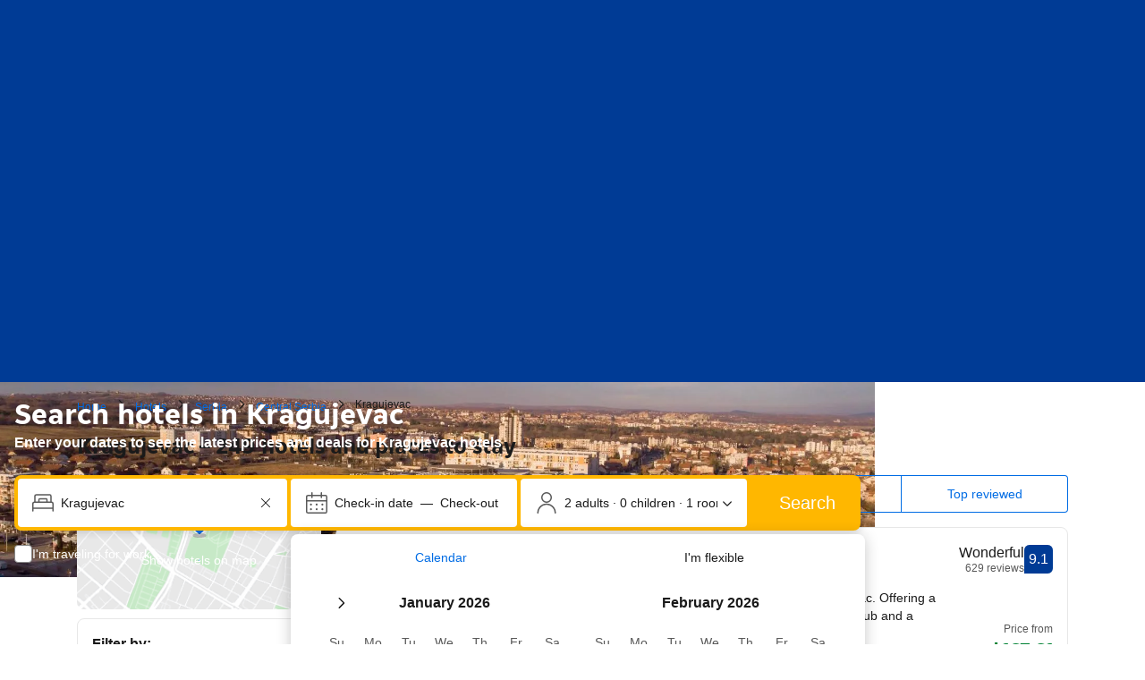

--- FILE ---
content_type: text/html; charset=UTF-8
request_url: https://www.booking.com/city/rs/kragujevac.html
body_size: 1820
content:
<!DOCTYPE html>
<html lang="en">
<head>
    <meta charset="utf-8">
    <meta name="viewport" content="width=device-width, initial-scale=1">
    <title></title>
    <style>
        body {
            font-family: "Arial";
        }
    </style>
    <script type="text/javascript">
    window.awsWafCookieDomainList = ['booking.com'];
    window.gokuProps = {
"key":"AQIDAHjcYu/GjX+QlghicBgQ/7bFaQZ+m5FKCMDnO+vTbNg96AH1Q5HNwNd7qjjKSrZjUukeAAAAfjB8BgkqhkiG9w0BBwagbzBtAgEAMGgGCSqGSIb3DQEHATAeBglghkgBZQMEAS4wEQQMfgpC+9noOqv6D5WhAgEQgDtFu65+OI9VbazoI71eV0vODu7/FNxdN/q+yY44WBCOiLEjuPajdxaNTxqbBo2uz8DtSa27r4Hpv79MjQ==",
          "iv":"D549twE43gAACncd",
          "context":"4+sls+JGp48ZtZFZx60NpeCLxr6CJfMfS1yW1kP58rpgovcTQ2O3kqCttKiuiIN1kn+MtXBoMZR0MGN4Vtrrc70mDdfARzz4EDerSguwlbgkSWvRLjwCrlgmdpHflndiNS6PbJ6MCiH1zvCGG0/jZqw3ab5nGtL5r/2yJHAlIEEN7ULcamwdadz/jNZgD+JzMRCfq3unSfRh2UQwi7BhMc1XHKttFcHNtEtso7O1IoJoSkGGHnf1Cx1luRcJsqTn2zLiChO/TABU5Ti5d4YWIIK5laIWXatCX2C72+A+95bfsrbtQYR0/JAZwtbkej0I4DCNrCIlh+PfBt9z+OAah+TmZHOP50OY6As+nBtA2pCLLtdcruasIw=="
};
    </script>
    <script src="https://d8c14d4960ca.337f8b16.us-east-2.token.awswaf.com/d8c14d4960ca/a18a4859af9c/f81f84a03d17/challenge.js"></script>
</head>
<body>
    <div id="challenge-container"></div>
    <script type="text/javascript">
        AwsWafIntegration.saveReferrer();
        AwsWafIntegration.checkForceRefresh().then((forceRefresh) => {
            if (forceRefresh) {
                AwsWafIntegration.forceRefreshToken().then(() => {
                    window.location.reload(true);
                });
            } else {
                AwsWafIntegration.getToken().then(() => {
                    window.location.reload(true);
                });
            }
        });
    </script>
    <noscript>
        <h1>JavaScript is disabled</h1>
        In order to continue, we need to verify that you're not a robot.
        This requires JavaScript. Enable JavaScript and then reload the page.
    </noscript>
</body>
</html>

--- FILE ---
content_type: application/javascript
request_url: https://cf.bstatic.com/static/js/city_cloudfront_sd/0dcba48fb22a4da5c4c74bbe5f8eecd1f1e9d846.js
body_size: 11417
content:
var _i_=this._i_||function(){},_r_=this._r_||function(e){return e};function shuffle(e){_i_("35b:bb22248c");for(var t=$("<div>"),n=e.size(),i=e.first().parent();1<=n;){var a=Math.floor(Math.random()*n),r=e.get(a);t.append(r),e=e.not(r),n--}i.html(t.html()),_r_()}booking.env.enable_scripts_tracking&&(booking.env.scripts_tracking.landing={loaded:!0,run:!1}),function(c,e,t){_i_("35b:0a04d949");var n={paging:function(e){_i_("35b:d3e3dcba");var s=c.extend({},{$tabButton:".rlp-main-section-tab__btn",$tabButtonActive:".rlp-main-section-tab__btn--active",tabButtonActiveClass:"rlp-main-section-tab__btn--active",$tabSectionContainer:".rlp-main-section-hotels--tab",tabSectionContainerActiveClass:"rlp-main-section-hotels--tab-active",callback:null},e),o=c(this),i=13,a=32,_=37,l=39,r=function(e){_i_("35b:3ce2c986");var t=c(e),n=c(s.$tabButtonActive,o).index(),i=t.index(),a=c(s.$tabButton,o);n!==i&&(a.not(t).removeClass(s.tabButtonActiveClass).attr({tabindex:-1,"aria-selected":!1}),t.addClass(s.tabButtonActiveClass).attr({tabindex:0,"aria-selected":!0}),c(s.$tabSectionContainer,o).eq(n).removeClass(s.tabSectionContainerActiveClass),c(s.$tabSectionContainer,o).eq(i).addClass(s.tabSectionContainerActiveClass)),"function"==typeof s.callback&&s.callback.call(t),_r_()};return function(){_i_("35b:a87f8d4d");var e=c(s.$tabButton,o);if(!e.length)return _r_();e.attr("role","tab").filter(s.$tabButtonActive).attr({tabindex:0,"aria-selected":!0}).end().not(s.$tabButtonActive).attr({tabindex:-1,"aria-selected":!1});var t=e.parent();1===t.length&&t.attr("role","tablist"),_r_()}(),_r_(this.each(function(){_i_("35b:69193a7b"),c(s.$tabButton,this).bind({mousedown:function(e){_i_("35b:50362892"),e.preventDefault(),_r_()},click:function(e){_i_("35b:56340cc9"),r(e.target),_r_()},keydown:function(e){_i_("35b:1a5f1c44");var t=e.keyCode,n=e.target;switch(t){case _:case l:!function(e,t){_i_("35b:f0e071b6");var n=c(e),i=c(s.$tabButton,o);if(t===_){var a=n.prev();a.length?a.focus():i.last().focus()}else if(t===l){var r=n.next();r.length?r.focus():i.first().focus()}_r_()}(n,t),e.preventDefault();break;case i:case a:r(n),e.preventDefault()}_r_()}}),_r_()}))},flipover:function(e){_i_("35b:213bfd75");return c.extend({},{callback:null},e),_r_(this.each(function(){}))}};c.fn.swapTab=function(e,t){if(_i_("35b:fd3344d4"),n[e])return _r_(n[e].apply(this,Array.prototype.slice.call(arguments,1)));c.error("Tab Category "+e+" does not exist"),_r_()},_r_()}(jQuery,window,document),function(t,e,n){_i_("35b:066cdf38"),t.fn.textLabel=function(e){return _i_("35b:deba8222"),_r_(this.each(function(){_i_("35b:04f5dbcb"),t(this).bind({mouseover:function(){_i_("35b:04904cf3"),t(this).addClass("active").find("*").addClass("active"),_r_()},mouseleave:function(){_i_("35b:14dcd3ac"),t(this).removeClass("active").find("*").removeClass("active"),_r_()}}),_r_()}))},_r_()}(jQuery,window,document),function(i){function a(e){_i_("35b:3305f118"),e.each(function(e){_i_("35b:b3111710");var t=i(i(this).parent()[0]).siblings()[0];t.clientHeight<t.scrollHeight&&i(this).show(),_r_()}),e.off("click keypress"),e.on("click keypress",function(e){_i_("35b:5b2150c0");var t=i(this).parent()[0],n=i(t).siblings()[0];i(n).toggleClass("hotel-card__text--wrapped"),_r_()}),_r_()}_i_("35b:a76906c5"),a(i(".js-hotel-card__read_more_button")),B.define("component/landingpage/text_wrapping_solution",function(e,t,n){_i_("35b:b2646c6f"),n.exports={setUp:function(e){_i_("35b:d1113aed"),a(e.find(".js-hotel-card__read_more_button")),_r_()}},_r_()}),_r_()}(B.require("jquery")),function(i){function a(e){_i_("35b:3ebc025a"),e.each(function(e){_i_("35b:c75d7592");var t=i(i(this).parent()[0]).siblings()[0];i(t).hide(),_r_()}),e.off("click keypress"),e.on("click keypress",function(e){_i_("35b:036a3595");var t=i(this).parent()[0],n=i(t).siblings()[0];i(n).toggleClass("hotel-card__text--wrapped"),i(n).toggle(),i(i(this).children()[0]).hasClass("hotel-card__read_block")?(i(i(this).children()[0]).removeClass("hotel-card__read_block"),i(i(this).children()[0]).addClass("hotel-card__read_hide"),i(i(this).children()[1]).removeClass("hotel-card__read_hide"),i(i(this).children()[1]).addClass("hotel-card__read_block")):(i(i(this).children()[1]).removeClass("hotel-card__read_block"),i(i(this).children()[1]).addClass("hotel-card__read_hide"),i(i(this).children()[0]).removeClass("hotel-card__read_hide"),i(i(this).children()[0]).addClass("hotel-card__read_block")),_r_()}),_r_()}_i_("35b:34c83b06"),a(i(".hotel-card__read_more_button-new")),B.define("component/landingpage/review_wrapping",function(e,t,n){_i_("35b:fdb41c57"),n.exports={setUp:function(e){_i_("35b:4dfca7db"),a(e.find(".hotel-card__read_more_button-new")),_r_()}},_r_()}),_r_()}(B.require("jquery")),function(e){_i_("35b:1c4391f1"),B.define("component/in-and-around-swap-tab",function(e,t,n){_i_("35b:848b2370");var i=e("component");n.exports=i.extend({init:function(){var e;_i_("35b:dee6c465"),e=this.$el,_i_("35b:9afc259d"),e.swapTab("paging",{$tabButton:".ia_tab_btn",$tabButtonActive:".ia_tab_btn.active",tabButtonActiveClass:"active",$tabSectionContainer:".ia_section",tabSectionContainerActiveClass:"active"}),_r_(),_r_()}}),_r_()}),e(".country-carousel__toggle").click(function(){_i_("35b:6dbc62c9"),e(".country-carousel__module").toggleClass("slide"),_r_()}),e(".lp_static_map").click(function(){}),_r_()}(B.require("jquery")),B.define("component/surveygizmo_survey",function(e,t,n){_i_("35b:daa64d50");var i,a=e("component"),r=e("jquery"),s=e("jstmpl"),o=[],_={};try{_=JSON.parse(window.localStorage.getItem("survey_history"))||{}}catch(e){_={}}function l(e){_i_("35b:e1d5a86c");try{_[e]=1,window.localStorage.setItem("survey_history",JSON.stringify(_))}catch(e){}_r_()}function c(){_i_("35b:075f90b4"),i&&clearTimeout(i),i=setTimeout(function(){if(_i_("35b:329ffc49"),0<o.length){var e=Math.floor(1e3*Math.random())%o.length;o[e].runSurvey()}_r_()},500),_r_()}n.exports=a.extend({init:function(){if(_i_("35b:f821abd7"),this.title=this.$el.data("survey-title"),this.description=this.$el.data("survey-description"),this.survey_url=this.$el.data("survey-url"),this.invite_position=this.$el.data("survey-invite-position"),this.survey_url_base=this.survey_url.split("?")[0],_[this.survey_url_base]||o.push(this),B.env.b_check_ot_consent)if(r.cookie("OptanonAlertBoxClosed"))c();else{"us"===B.env.b_guest_country&&c();var e=["#onetrust-accept-btn-handler","#accept-recommended-btn-handler",".save-preference-btn-handler"].join(", ");r(document).one("click",e,function(){_i_("35b:03694206"),setTimeout(function(){_i_("35b:6805cf16"),r.cookie("OptanonAlertBoxClosed")&&c(),_r_()},700),_r_()})}else B.env.fe_may_set_marketing_cookies?c():B.env.fe_cookie_warning?B.eventEmitter&&"function"==typeof B.eventEmitter.on&&B.eventEmitter.on("ACCEPT_COOKIE_POLICY",function(){_i_("35b:b27d0b96"),c(),_r_()}):B.eventEmitter&&"function"==typeof B.eventEmitter.on&&B.eventEmitter.on("COOKIE_CONSENT_PROVIDED",function(){_i_("35b:dcec8cc3"),c(),_r_()});_r_()},runSurvey:function(){_i_("35b:dfaedbcc");var e=this,t=this.$el,n=r(s("surveygizmo_survey_invite").render({title:e.title,description:e.description,survey_url:e.survey_url,invite_position:e.invite_position}));t.append(n),n.on("click",".js-surveygizmo-survey-cancel",function(){return _i_("35b:76894af6"),n.addClass("surveygizmo-survey-invite--hidden"),l(e.survey_url_base),setTimeout(function(){_i_("35b:fa934b29"),n.remove(),_r_()},200),_r_(!1)}),n.on("click",".js-surveygizmo-survey-ok",function(){return _i_("35b:9aad9d4b"),n.remove(),l(e.survey_url_base),window.open(t.data("survey-url"),"_blank"),_r_(!1)}),setTimeout(function(){_i_("35b:c3625f0c"),n.removeClass("surveygizmo-survey-invite--hidden"),_r_()},10),_r_()}}),_r_()}),booking.jstmpl("surveygizmo_survey_invite",function(){_i_("35b:13314a1d");var i=['\n    <div class="surveygizmo-survey-invite surveygizmo-survey-invite--hidden surveygizmo-survey-invite--position-','">\n        \n        <div class="survey-container">\n            <div class="survey-image">\n                <img src="https://t-cf.bstatic.com/design-assets/assets/v3.79.0/illustrations-traveller/TravellerQuestion@2x.png" />\n            </div>\n            <div class="survey-content">\n                <div class="surveygizmo-survey-invite__title">','</div>\n                <div class="surveygizmo-survey-invite__description">','</div>\n                <div class="surveygizmo-survey-invite__buttons-wrapper">\n                    <a class="surveygizmo-survey-invite__button surveygizmo-survey-invite__button--primary js-surveygizmo-survey-ok">\n                        ',"/private/mlx_holidays_survey_popup_take/name",'\n                    </a>\n                    <a class="surveygizmo-survey-invite__button js-surveygizmo-survey-cancel">\n                        ',"/private/mlx_holidays_survey_popup_dismiss/name","\n                    </a>\n                </div>\n            </div>\n        </div>\n        \n    </div>\n"],a=["invite_position","title","description"];return _r_(function(e){_i_("35b:03135e4f");var t="",n=this.fn;return t+=[i[0],n.MC(a[0]),i[1],n.MC(a[1]),i[2],n.MC(a[2]),i[3],n.ME(i[4],n.MB,n.MN,null),i[5],n.ME(i[6],n.MB,n.MN,null),i[7]].join(""),_r_(t)})}()),B.define("referral/raf-goal",function(e,t,n){_i_("35b:97b3ad3a");var i=e("et");n.exports={shareGoal:function(e){_i_("35b:53c28dcd"),i.goal(e),i.goal("gm_share"),_r_()}},_r_()}),B.define("referral/rap-goal",function(e,t,n){_i_("35b:2e0f5abd");var i=e("et");n.exports={shareGoal:function(e){_i_("35b:2cd92b4e"),i.goal("grap_share"),_r_()}},_r_()}),function(p){_i_("35b:a6bb0ba0");function h(e){_i_("35b:92f30a71"),p.reportError(new Error(e),"raf:copy-input"),_r_()}p.define("component/referral/copy-input",function(e,t,n){_i_("35b:09bb1fb1");var i=e("component"),c=e("referral/clipboard"),a=e("tooltip"),r=e("referral/raf-goal"),d=e("referral/rap-goal"),u=e("ga-tracker");n.exports=i.extend({init:function(){_i_("35b:2f039e91");var n=this,e=this.$el.find(".js-raf-copy-btn"),s=this.$el.find(".js-raf-copy-input"),t=this.$el.is("[data-is-partner-program]"),o=s.val();if(!s.get(0))return h("Share link node is missing"),_r_();if(!e.get(0))return h("Share btn node is missing"),_r_();if(!o)return h("RAF share links is missing"),_r_();function _(){_i_("35b:35202ca9");var e=n.$el.data("tooltip-id"),t=a.get(e);if(!t)return h('Tooltip with id "'+e+'" is missing'),_r_();t.show(),setTimeout(function(){_i_("35b:ce2c5886"),t.hide(),_r_()},1e3),_r_()}function l(){_i_("35b:43c5560b"),t?(u.trackEvent(u.referralPartnerAdvocateTracker,"share - source: "+p.env.b_action,"click copy"),d.shareGoal("share_copy")):r.shareGoal("gm_share_copy"),_r_()}e.add(s).on("click",function(e){if(_i_("35b:4a7ebd46"),e.preventDefault(),navigator.userAgent.match(/ipad|ipod|iphone/i)){var t=s.get(0),n=t.contentEditable,i=t.readOnly;t.contentEditable=!0,t.readOnly=!1;var a=document.createRange();a.selectNodeContents(t);var r=window.getSelection();r.removeAllRanges(),r.addRange(a),t.setSelectionRange(0,999999),t.contentEditable=n,t.readOnly=i,document.execCommand("copy"),s.blur(),_(),l()}else c.copy(o,function(e){if(_i_("35b:3fc4dc86"),s.select(),e)return _r_();_(),l(),_r_()}.bind(this));_r_()}),_r_()}}),_r_()}),_r_()}(window.B),B.define("referral/clipboard",function(e,t,n){_i_("35b:6dad79bc");var i=function(){};i.prototype.copy=function(e,t){_i_("35b:b9e312de"),this.text=e,this.isRTL=B.env.b_lang_rtl,"function"==typeof t&&(this.copyCallback=t),this.selectFake(),_r_()},i.prototype.selectFake=function(){_i_("35b:563ce6c9"),this.removeFake();var e=document.createElement("textarea");(this.fakeElement=e).style.fontSize="12pt",e.style.border="0",e.style.padding="0",e.style.margin="0",e.style.position="absolute",e.style[this.isRTL?"right":"left"]="-9999px";var t=window.pageYOffset||document.documentElement.scrollTop;e.style.top=t+"px",e.setAttribute("readonly",""),e.value=this.text,document.body.appendChild(e),function(e){var t;if(_i_("35b:eed13d9d"),"SELECT"===e.nodeName)e.focus(),t=e.value;else if("INPUT"===e.nodeName||"TEXTAREA"===e.nodeName){var n=e.hasAttribute("readonly");n||e.setAttribute("readonly",""),e.select(),e.setSelectionRange(0,e.value.length),n||e.removeAttribute("readonly"),t=e.value}else{e.hasAttribute("contenteditable")&&e.focus();var i=window.getSelection(),a=document.createRange();a.selectNodeContents(e),i.removeAllRanges(),i.addRange(a),t=i.toString()}_r_(t)}(e),this.copyText(),_r_()},i.prototype.removeFake=function(){_i_("35b:dcba3dac"),this.fakeElement&&(document.body.removeChild(this.fakeElement),this.fakeElement=null),_r_()},i.prototype.copyText=function(){var t;_i_("35b:881b30ae");try{t=document.execCommand("copy")}catch(e){t=!1}this.handleResult(t),_r_()},i.prototype.handleResult=function(e){_i_("35b:14c14746"),this.copyCallback&&(e?this.copyCallback(null):this.copyCallback(!0)),this.removeFake(),_r_()},n.exports=new i,_r_()}),B.define("component/referral/share-buttons",function(e,t,n){_i_("35b:691bb842");var i=e("ga-tracker"),a=e("referral/raf-goal"),r=e("referral/rap-goal");n.exports=e("component").extend({init:function(){_i_("35b:5cc084e3");var t=this,n=this.$el.is(".js-raf-share-buttons-partner");this.$emailShare=this.$el.find(".js-raf-share-email"),this.$emailShare.on("click",function(e){_i_("35b:b3d23747"),n?(i.trackEvent(i.referralPartnerAdvocateTracker,"share - source: "+B.env.b_action,"click email button"),r.shareGoal("share_email")):(a.shareGoal("gm_share_email"),i.trackEvent(i.referralAdvocateTracker,"share - source: "+B.env.b_action,"click email button")),_r_()}),this.$twShare=this.$el.find(".js-raf-share-twitter"),this.$twShare.on("click",function(e){_i_("35b:63d3fdbb"),e.preventDefault(),n?(i.trackEvent(i.referralPartnerAdvocateTracker,"share - source: "+B.env.b_action,"click twitter button"),r.shareGoal("share_twitter")):(a.shareGoal("gm_share_twitter"),i.trackEvent(i.referralAdvocateTracker,"share - source: "+B.env.b_action,"click twitter button")),t.showPopupWindow($(this).attr("href"),"Share",480,320),_r_()}),this.$messengerShare=this.$el.find(".js-raf-share-messenger"),this.$messengerShare.on("click",function(e){_i_("35b:89f1d120"),n?(i.trackEvent(i.referralPartnerAdvocateTracker,"share - source: "+B.env.b_action,"click messenger button"),r.shareGoal("share_messenger")):(a.shareGoal("gm_share_messenger"),i.trackEvent(i.referralAdvocateTracker,"share - source: "+B.env.b_action,"click messenger button")),"undefined"!=typeof FB&&void 0!==FB.ui&&$(e.delegateTarget).data("share-link")?FB.ui({method:"send",link:$(e.delegateTarget).data("share-link")}):window.open($(e.delegateTarget).data("url-link")),_r_()}),this.$gmailShare=this.$el.find(".js-raf-share-gmail"),this.$gmailShare.on("click",function(e){_i_("35b:cad2ce2f"),e.preventDefault(),t.showPopupWindow($(this).attr("href"),"Share",650,550),n?(i.trackEvent(i.referralPartnerAdvocateTracker,"share - source: "+B.env.b_action,"click gmail button"),r.shareGoal("share_gmail")):(a.shareGoal("gm_share_gmail"),i.trackEvent(i.referralAdvocateTracker,"share - source: "+B.env.b_action,"click gmail button")),_r_()}),this.$whatsappShare=this.$el.find(".js-raf-share-whatsapp"),this.$whatsappShare.on("click",function(e){_i_("35b:aa2b38f0"),n?(i.trackEvent(i.referralPartnerAdvocateTracker,"share - source: "+B.env.b_action,"click whatsapp button"),r.shareGoal("share_whatsapp")):(a.shareGoal("gm_share_whatsapp"),i.trackEvent(i.referralAdvocateTracker,"share - source: "+B.env.b_action,"click whatsapp button")),_r_()}),this.$linkedinShare=this.$el.find(".js-raf-share-linkedin"),this.$linkedinShare.on("click",function(e){_i_("35b:a7a9a0c7"),n?(i.trackEvent(i.referralPartnerAdvocateTracker,"share - source: "+B.env.b_action,"click linkedin button"),r.shareGoal("share_linkedin")):(a.shareGoal("gm_share_linkedin"),i.trackEvent(i.referralAdvocateTracker,"share - source: "+B.env.b_action,"click linkedin button")),_r_()}),_r_()},showPopupWindow:function(e,t,n,i){_i_("35b:9957ea84");var a=window.screen.width/2-n/2,r=window.screen.height/2-i/2;return _r_(window.open(e,t,"toolbar=no, location=no, directories=no, status=no, menubar=no, scrollbars=no, resizable=no, copyhistory=no, width="+n+", height="+i+", top="+r+", left="+a))}}),_r_()}),B.define("dismiss-item",function(e,t,n){_i_("35b:4fa1a5b8");var i=e("jquery");n.exports=function(e){if(_i_("35b:ffcf03b7"),!e)throw new Error("param itemId is required");return _r_(i.ajax({url:"/dismiss_item",type:"POST",data:{item_id:e}}))},_r_()}),B.define("component/dismissible-item/block",function(e,t,n){_i_("35b:1d6e38f0");var i=e("component"),a=e("dismiss-item"),r=e("read-data-options");n.exports=i.extend({init:function(){_i_("35b:60262eac"),this.options=r(this.$el,{itemId:{name:"item-id",type:String,required:!0}}),this._bindEvents(),_r_()},_bindEvents:function(){_i_("35b:bc2d0b27"),this.$el.on("click",".js-close",function(){_i_("35b:5fb0e455"),this._dismissItem(),this.hide(),_r_()}.bind(this)),_r_()},_dismissItem:function(){return _i_("35b:40f33ccd"),_r_(a(this.options.itemId))},hide:function(){_i_("35b:9a2d9335"),this.$el.hide(),_r_()}}),_r_()}),B.define("component/dismissible-item/on-init",function(e,t,n){_i_("35b:8d48d686");var i=e("component"),a=e("dismiss-item"),r=e("read-data-options");n.exports=i.extend({init:function(){return _i_("35b:16676dbf"),this.options=r(this.$el,{itemId:{name:"item-id",type:String,required:!0}}),_r_(a(this.options.itemId))}}),_r_()}),B.define("seo/search-results-snippet/calendar-prompt/utils",function(e,t,n){_i_("35b:e7df9e57");var i=e("server-data"),a=e("event-emitter"),r={monday:"Mon",tuesday:"Tue",wednesday:"Wed",thursday:"Thu",friday:"Fri",saturday:"Sat",sunday:"Sun"},s={january:"January",february:"February",march:"March",april:"April",may:"May",june:"June",july:"July",august:"August",september:"September",october:"October",november:"November",december:"December"},o=["monday","tuesday","wednesday","thursday","friday","saturday","sunday"],_=["january","february","march","april","may","june","july","august","september","october","november","december"],l=function(e,t){if(_i_("35b:82e546e9"),e&&t&&e.length===t.length){for(var n={},i=0,a=e.length;i<a;i++)n[e[i]]=t[i];return _r_(n)}return _r_(void 0)},c=function(e){return _i_("35b:6fc59267"),_r_(("0"+e).slice(-2))},d=function(e){return _i_("35b:4e59969f"),_r_(e.getFullYear()+"-"+c(e.getMonth()+1)+"-"+c(e.getDate()))},u=function(){_i_("35b:de21604e");var e=new Date,t=new Date;return i.b_search_max_months?(t.setMonth(t.getMonth()+i.b_search_max_months),t.setDate(0)):t=new Date(t.getFullYear()+1,t.getMonth()+1,0),_r_({minDate:e,minDateISO:d(e),maxDate:t,maxDateISO:d(t)})},p={};a.extend(p),n.exports={eventBus:p,areDatesValid:function(e,t){_i_("35b:08753710");var n=e.startDate,i=e.endDate;if(t&&null===n&&null===i)return _r_(!0);if(!(n instanceof Date&&i instanceof Date))return _r_(!1);var a=Date.parse(d(n)),r=Date.parse(d(i)),s=u();if(s.minDateISO&&a<Date.parse(s.minDateISO))return _r_(!1);if(s.maxDateISO&&Date.parse(s.maxDateISO)<r)return _r_(!1);return _r_(a<r)},dateToISO:d,doubleDigitify:c,getMinMaxDates:u,getMonthAndWeekDayNames:function(){_i_("35b:17f16249");var e={weekDayNames:r,weekDayLongNames:r,monthNames:s};return i.b_simple_weekdays&&l(o,i.b_simple_weekdays)&&(e.weekDayNames=l(o,i.b_simple_weekdays)),i.b_long_weekdays&&l(o,i.b_long_weekdays)&&(e.weekDayLongNames=l(o,i.b_long_weekdays)),i.b_short_months&&l(_,i.b_short_months)&&(e.monthNames=l(_,i.b_short_months)),_r_(e)},mapKeysToValues:l,monthAndWeekDayKeys:{monthKeys:_,weekDayKeys:o}},_r_()}),booking.jstmpl("seo_search_results_snippet_calendar_prompt",function(){_i_("35b:5be79e9c");var s,o=["\n    ","\n\n\n\n\n\n\n","\n\n",'\n\n<div\n    id="calendar-prompt','"\n    class="calendar-prompt"\n    tabindex="-1"\n    aria-hidden="true"\n    aria-labelledby="','"\n>\n    <div class="calendar-prompt__overlay js-overlay">\n        <div class="calendar-prompt__overlay-wrapper">\n            <div class="calendar-prompt__overlay-align">\n                <div class="calendar-prompt__overlay-content">\n                    <div class="calendar-prompt__content js-content" role="dialog" tabindex="-1" aria-modal="true">\n                         <header class="calendar-prompt__header">\n                            <h3 class="calendar-prompt__title js-title" id="','">\n                                ',"/private/mjo_lp_snippet_calendar_popup_header_name/name","\n","/private/mjo_lp_snippet_calendar_popup_header/name",'\n                            </h3>\n                        </header>\n                        <div class="calendar-prompt__body">\n                            <div class="bui-calendar bui-spacer--medium" aria-hidden="true">\n                                <div class="bui-calendar__main">\n                                    <button class="bui-calendar__control bui-calendar__control--prev" aria-hidden="true" tabindex="-1" data-bui-ref="calendar-prev">\n                                        <svg xmlns="http://www.w3.org/2000/svg" width="24" height="24" viewBox="0 0 24 24" role="presentation">\n                                            <path d="M14.55 18a.74.74 0 0 1-.53-.22l-5-5A1.08 1.08 0 0 1 8.7 12a1.1 1.1 0 0 1 .3-.78l5-5a.75.75 0 0 1 1.06 0 .74.74 0 0 1 0 1.06L10.36 12l4.72 4.72a.74.74 0 0 1 0 1.06.73.73 0 0 1-.53.22zm-4.47-5.72zm0-.57z"></path>\n                                        </svg>\n                                    </button>\n                                    <button class="bui-calendar__control bui-calendar__control--next" aria-hidden="true" tabindex="-1" data-bui-ref="calendar-next">\n                                        <svg xmlns="http://www.w3.org/2000/svg" width="24" height="24" viewBox="0 0 24 24" role="presentation">\n                                            <path d="M9.45 6a.74.74 0 0 1 .53.22l5 5a1.08 1.08 0 0 1 .32.78 1.1 1.1 0 0 1-.32.78l-5 5a.75.75 0 0 1-1.06 0 .74.74 0 0 1 0-1.06L13.64 12 8.92 7.28a.74.74 0 0 1 0-1.06.73.73 0 0 1 .53-.22zm4.47 5.72zm0 .57z"></path>\n                                        </svg>\n                                    </button>\n                                    <div class="bui-calendar__content" data-bui-ref="calendar-content"></div>\n                                </div>\n                            </div>\n\n                            <hr class="bui-divider bui-divider--light bui-spacer--large" />\n\n                            <div class="bui-grid">\n                                <div class="bui-grid__column-4">\n                                    ',"/private/sbox_adults/name","\n                                    ",'\n    \n    \n    \n    \n    \n    \n    \n    \n\n    <div class="bui-stepper ','" data-bui-component="InputStepper">\n        <div class="bui-stepper__title-wrapper">\n            <label class="bui-stepper__title calendar-prompt__stepper-title" for="','">\n                ','\n            </label>\n        </div>\n        <div class="bui-stepper__wrapper">\n            <input\n                type="range"\n                class="bui-stepper__input ','"\n                data-bui-ref="input-stepper-field"\n                id="','"\n                min="','"\n                max="','"\n                value="','"\n            />\n            <button class="bui-button bui-button--secondary bui-stepper__subtract-button" data-bui-ref="input-stepper-subtract-button" type="button" aria-hidden="true">\n                <span class="bui-button__text">-</span>\n            </button>\n            <span class="bui-stepper__display" data-bui-ref="input-stepper-value" aria-hidden="true"></span>\n            <button class="bui-button bui-button--secondary bui-stepper__add-button" data-bui-ref="input-stepper-add-button" type="button" aria-hidden="true">\n                <span class="bui-button__text">+</span>\n            </button>\n        </div>\n    </div>\n',"js-group-stepper-adults","js-group-stepper-input",'\n                                </div>\n                                <div class="bui-grid__column-4">\n                                    ',"/private/sbox_children/name","js-group-stepper-children","/private/sbox_rooms/name","js-group-stepper-rooms",'\n                                </div>\n                            </div>\n                        </div>\n                        <footer class="calendar-prompt__footer">\n                            <div class="bui-group bui-group--inline bui-u-text-right">\n                                <button class="bui-button bui-button--primary js-main-cta" type="button" disabled="disabled">\n                                  <span class="bui-button__text">',"/private/mjo_city_lp_date_modal_check_avail_cta/name","</span>\n                                </button>\n                            </div>\n                        </footer>\n                    </div>\n                </div>\n            </div>\n        </div>\n    </div>\n</div>\n\n"],_=["fe_id_suffix","fe_calendar_prompt_title_id","fe_property_name","fe_adults_label","fe_class","fe_input_id","fe_label","fe_input_class","fe_input_options","fe_adults_input_options","fe_children_label","fe_children_input_options","fe_rooms_label","fe_rooms_input_options"];return _r_(function(e){_i_("35b:29e731c0");var t,n,i="",a=this.fn;function r(e){return _i_("35b:db6e499b"),e+=[o[13],a.F.entities(a.MC(_[4])),o[14],a.MC(_[5]),o[15],a.F.html(a.MC(_[6])),o[16],a.MC(_[7]),o[17],a.MC(_[5]),o[18],(a.MC(_[8])||{}).min,o[19],(a.MC(_[8])||{}).max,o[20],(a.MC(_[8])||{}).value,o[21]].join(""),_r_(e)}return i+=o[0],t=i,_i_("35b:ec401861"),t+=o[1],a.MN("fe_calendar_prompt_title_id","calendar-prompt-title"+a.MB(_[0])),t+=[o[2],"",o[3],a.F.entities(a.MC(_[0])),o[4],a.F.entities(a.MC(_[1])),o[5],a.F.entities(a.MC(_[1])),o[6]].join(""),e.unshift({fe_property_name:a.MB(_[2])}),n=t,_i_("35b:8d4736a6"),n+=o[2],a.MD(_[2])?n+=[o[0],(e.unshift({property_name:a.MB(_[2])}),s=a.ME(o[7],a.MB,a.MN,null),e.shift(),s),o[8]].join(""):n+=[o[0],a.ME(o[9],a.MB,a.MN,null),o[8]].join(""),n+=o[8],t=_r_(n),e.shift(),t+=o[10],a.MN(_[3],a.ME(o[11],a.MB,a.MN,null)),t+=o[12],e.unshift({fe_class:o[22],fe_input_class:o[23],fe_input_id:"calendar-prompt-adults"+a.MB(_[0]),fe_input_options:a.MB(_[9]),fe_label:a.MB(_[3])}),t=r(t),e.shift(),t+=o[24],a.MN(_[10],a.ME(o[25],a.MB,a.MN,null)),t+=o[12],e.unshift({fe_class:o[26],fe_input_class:o[23],fe_input_id:"calendar-prompt-children"+a.MB(_[0]),fe_input_options:a.MB(_[11]),fe_label:a.MB(_[10])}),t=r(t),e.shift(),t+=o[24],a.MN(_[12],a.ME(o[27],a.MB,a.MN,null)),t+=o[12],e.unshift({fe_class:o[28],fe_input_class:o[23],fe_input_id:"calendar-prompt-rooms"+a.MB(_[0]),fe_input_options:a.MB(_[13]),fe_label:a.MB(_[12])}),t=r(t),e.shift(),t+=[o[29],a.ME(o[30],a.MB,a.MN,null),o[31],"",o[2]].join(""),t+=o[2],i=_r_(t),i+=o[8],_r_(i)})}()),booking.jstmpl("seo_search_results_snippet_calendar_prompt_title",function(){_i_("35b:838dc0c0");var a,r=["\n    ","\n\n","/private/mjo_lp_snippet_calendar_popup_header_name/name","\n","/private/mjo_lp_snippet_calendar_popup_header/name"],s=["fe_property_name"];return _r_(function(e){_i_("35b:4b564325");var t,n="",i=this.fn;return n+=r[0],e.unshift({fe_property_name:i.MB(s[0])}),t=n,_i_("35b:880ff2db"),t+=r[1],i.MD(s[0])?t+=[r[0],(e.unshift({property_name:i.MB(s[0])}),a=i.ME(r[2],i.MB,i.MN,null),e.shift(),a),r[3]].join(""):t+=[r[0],i.ME(r[4],i.MB,i.MN,null),r[3]].join(""),t+=r[3],n=_r_(t),e.shift(),n+=r[3],_r_(n)})}()),B.define("seo/search-results-snippet/calendar-prompt",function(e,t,n){_i_("35b:390dd520");var i=e("jstmpl"),a=e("server-data"),r=e("trap-focus"),s=e("seo/search-results-snippet/calendar-prompt/utils"),o=e("jquery"),_=o("body"),l=window.BUI,c={CALENDAR_SHOW:"calendar-show",CALENDAR_HIDE:"calendar-hide",STATE_CHANGED:"state-changed",OVERLAY_CLICK:"overlay-click",CTA_CLICK:"cta-click"},d="calendar-prompt--active",u=".js-title",p=".js-content",h=".bui-calendar",b=".js-group-stepper-input",f=".js-group-stepper-adults",v=".js-group-stepper-children",m=".js-group-stepper-rooms",g=".js-main-cta",y=function(){_i_("35b:d60c248b"),a.b_dev_server&&console.warn.apply(null,arguments),_r_()},k={calendarDates:{startDate:null,endDate:null},groupAdultsInput:{min:1,max:30,value:2},groupChildrenInput:{min:0,max:10,value:0},groupRoomsInput:{min:1,max:30,value:1},resetValuesOnCalendarClose:!1};function C(e){_i_("35b:6d0ce03c"),this._settings=o.extend(!0,{},k,e),this.resetValuesOnCalendarClose=this._settings.resetValuesOnCalendarClose,this.events=o.extend({},c),this.isCalendarMounted=!1,this.isOpen=!1,this.ownerId=null,this.propertyName="";var t=i("seo_search_results_snippet_calendar_prompt").render({fe_adults_input_options:this._settings.groupAdultsInput,fe_children_input_options:this._settings.groupChildrenInput,fe_rooms_input_options:this._settings.groupRoomsInput});this.$el=o(t),this.el=this.$el.get(0),this.$el.appendTo("body"),this.$content=this.$el.find(p),this.$calendar=this.$content.find(h),this.$mainCtaBtn=this.$content.find(g),this.$title=this.$content.find(u),this._initCalendar(),l.initComponents(this.el),this._getGroupStepperInstances(),this._updateDOMStyles(),this._bindEvents(),_r_()}C.prototype.open=function(e){_i_("35b:4f27f2bf"),e.ownerId&&(this.ownerId=e.ownerId),e.propertyName&&(this.propertyName=e.propertyName),this._setTitleContent(),this._showCalendar(),_r_()},C.prototype.close=function(){_i_("35b:d1834086"),this._hideCalendar(),this.ownerId=null,this.propertyName="",this._setTitleContent(),_r_()},C.prototype.getState=function(){_i_("35b:dbdd2695");var e=this._getGroupValues(),t=this._getCalendarDates();return _r_({dates:t,group:e})},C.prototype._setCalendarDates=function(e){_i_("35b:6500025c");var t=o.extend({},this._getCalendarDates(),e);if(!s.areDatesValid(t,!0))return y("Calendar Prompt: you tried to set invalid dates! They have been ignored"),_r_();this._calendarInstance.setState(e),this._updateDOMStyles(),_r_()},C.prototype._getCalendarDates=function(){_i_("35b:aa770141");var e=this._calendarInstance.state;return _r_({startDate:e.startDate,endDate:e.endDate})},C.prototype._getGroupValues=function(){_i_("35b:c4d4ff90");var e=this._groupStepperAdultsInstance.getValue(),t=this._groupStepperChildrenInstance.getValue(),n=this._groupStepperRoomsInstance.getValue();return _r_({adultsCount:e,childrenCount:t,roomsCount:n})},C.prototype._setGroupValues=function(e){_i_("35b:bf8cb346"),this._groupStepperAdultsInstance.setValue(e.adultsCount),this._groupStepperChildrenInstance.setValue(e.childrenCount),this._groupStepperRoomsInstance.setValue(e.roomsCount),_r_()},C.prototype.resetValues=function(){_i_("35b:63f2b96c"),this._setCalendarDates(this._settings.calendarDates),this._setGroupValues({adultsCount:this._settings.groupAdultsInput.value,childrenCount:this._settings.groupChildrenInput.value,roomsCount:this._settings.groupRoomsInput.value}),_r_()},C.prototype._bindEvents=function(){_i_("35b:b8b16eef"),this.$el.on("click",this._clickEventHandler.bind(this)),_.on("keyup",function(e){_i_("35b:b6376bda"),this.isOpen&&27===e.keyCode&&this.close(),_r_()}.bind(this)),this.$el.on("change",b,function(){_i_("35b:e0d621fc");var e={state:this.getState()};this._emitEvent(this.events.STATE_CHANGED,e),_r_()}.bind(this)),_r_()},C.prototype._clickEventHandler=function(e){_i_("35b:61bb9af7");var t=o(e.target);if(0<t.closest(this.$mainCtaBtn).length){var n={state:this.getState()};return this._emitEvent(this.events.CTA_CLICK,n),this.close(),_r_()}if(0===t.closest(this.$content).length)return this._emitEvent(this.events.OVERLAY_CLICK),this.close(),_r_();_r_()},C.prototype._getGroupStepperInstances=function(){_i_("35b:995fc4da");var e=this.$content.find(f).get(0),t=this.$content.find(v).get(0),n=this.$content.find(m).get(0);this._groupStepperAdultsInstance=l.getInstance(e),this._groupStepperChildrenInstance=l.getInstance(t),this._groupStepperRoomsInstance=l.getInstance(n),_r_()},C.prototype._initCalendar=function(){_i_("35b:0a076f73");var e={monthsToShow:2,allowSameDateSelection:0,onDateChange:function(e){_i_("35b:c313dc0a");var t={state:{group:this._getGroupValues(),dates:e}};this._emitEvent(this.events.STATE_CHANGED,t),this._updateDOMStyles(),_r_()}.bind(this)},t=s.getMonthAndWeekDayNames();e.dayNames=t.weekDayNames,e.monthNames=t.monthNames,a.sunday_first&&(e.firstWeekDay=7);var n=s.getMinMaxDates(),i=this._settings.calendarDates;e.minDate=n.minDateISO,e.maxDate=n.maxDateISO,e.startDate=i.startDate?s.dateToISO(i.startDate):null,e.endDate=i.endDate?s.dateToISO(i.endDate):null,this._calendarInstance=l.createInstance("Calendar",this.$calendar.get(0),e),_r_()},C.prototype._emitEvent=function(e,t){_i_("35b:847e1fab"),s.eventBus.emit(e,o.extend({},t,{ownerId:this.ownerId})),_r_()},C.prototype._showCalendar=function(){if(_i_("35b:8344b35d"),this.isOpen)return _r_();this.isOpen=!0,this._mountCalendar(),this.$el.addClass(d),this._emitEvent(this.events.CALENDAR_SHOW),r.trap(this.el),this.$el.attr("aria-hidden","false"),_.css("overflow","hidden"),_r_()},C.prototype._hideCalendar=function(){_i_("35b:ec76906a"),this.isOpen=!1,this.$el.removeClass(d),this._emitEvent(this.events.CALENDAR_HIDE),r.release(),this.$el.attr("aria-hidden","true"),_.css("overflow",""),this.resetValuesOnCalendarClose&&this.resetValues(),_r_()},C.prototype._mountCalendar=function(){_i_("35b:76146d58"),this.isCalendarMounted||(this._calendarInstance.mount(),this.isCalendarMounted=!0),_r_()},C.prototype._updateDOMStyles=function(){_i_("35b:629e6ec7");var e=s.areDatesValid(this._getCalendarDates(),!1);this.$mainCtaBtn.prop("disabled",!e),_r_()},C.prototype._setTitleContent=function(){_i_("35b:cd0de889");var e=i("seo_search_results_snippet_calendar_prompt_title").render({fe_property_name:this.propertyName});this.$title.html(e),_r_()},n.exports=C,_r_()}),B.define("component/seo/search-results-snippet/hotel-card-list",function(e,t,n){_i_("35b:5d85471f");var i=e("component"),a=e("search/searchbox/model"),_=e("search/modules/search-date").SearchDate,r=e("seo/search-results-snippet/calendar-prompt"),s=e("seo/search-results-snippet/calendar-prompt/utils"),o=e("server-data");n.exports=i.extend({init:function(){_i_("35b:880ce98d"),this.url=null,this.shouldOpenUrlInNewTab=!1,this.$searchBoxForm=this.$el.find(".js-searchbox-wrapper form"),this.model=a.getInstance("seo_hotel_card_list"),this.model.use("dates"),this.model.use("group"),this._initCalendarPrompt();var e=this.calendarPromptInstance.events,t=s.eventBus;t.on(e.CALENDAR_HIDE,this._onCalendarHide.bind(this)),t.on(e.CTA_CLICK,this._onCtaClick.bind(this)),this.$el.on("click",".js-calendar-prompt-link",this._onCalendarPromptLinkClick.bind(this)),_r_()},_initCalendarPrompt:function(){var e,t,n,i;_i_("35b:314035c6"),o.b_has_valid_dates_not_in_past&&o.b_checkin_date&&o.b_checkout_date&&(e={startDate:new Date(o.b_checkin_date),endDate:new Date(o.b_checkout_date)}),o.b_search_config&&(t={value:o.b_search_config.b_adults_total},n={value:o.b_search_config.b_children_total},i={value:o.b_search_config.b_nr_rooms_needed}),this.calendarPromptInstance=new r({resetValuesOnCalendarClose:!0,calendarDates:e,groupAdultsInput:t,groupChildrenInput:n,groupRoomsInput:i}),_r_()},_onCalendarPromptLinkClick:function(e){_i_("35b:0563f5e4");var t=$(e.currentTarget),n=t.attr("href"),i=t.closest(".js-sr-card").data("propertyName")||"";n&&(e.preventDefault(),this.url=n,"_blank"===t.attr("target")&&(this.shouldOpenUrlInNewTab=!0),this.calendarPromptInstance.open({propertyName:i})),_r_()},_onCalendarHide:function(){_i_("35b:0bfa29ef"),this.url=null,this.shouldOpenUrlInNewTab=!1,_r_()},_onCtaClick:function(e){_i_("35b:4d4d2b93"),this._setSearchModel(e.state),this.$searchBoxForm.attr("action",this.url),this.$searchBoxForm.submit(),_r_()},_setSearchModel:function(e){_i_("35b:efbaefaa");var t=e.dates,n=e.group,i=t&&t.startDate,a=t&&t.endDate,r=n&&n.roomsCount,s=n&&n.adultsCount,o=n&&n.childrenCount;i&&(i=_.create({year:i.getFullYear(),month:i.getMonth(),day:i.getDate()}),this.model.dates.setDate("checkin",i)),a&&(a=_.create({year:a.getFullYear(),month:a.getMonth(),day:a.getDate()}),this.model.dates.setDate("checkout",a)),"number"==typeof r&&this.model.group.set({key:"rooms_count",value:r}),"number"==typeof s&&this.model.group.set({key:"adults_count",value:s}),"number"==typeof o&&this.model.group.set({key:"children_count",value:o}),_r_()},_openUrl:function(e){if(_i_("35b:95bf08f7"),this.shouldOpenUrlInNewTab)return window.open(e),_r_();location.href=e,_r_()}}),_r_()}),B.define("component/seo/search-results-snippet/hotel-card",function(e,t,n){_i_("35b:8975cd22");var i=e("component");n.exports=i.extend({init:function(){}}),_r_()}),B.define("component/seo/search-results-snippet/add-dates-alert",function(e,t,n){_i_("35b:7430c9d2");var i=e("component"),a=e("jquery");n.exports=i.extend({init:function(){_i_("35b:f0c6088a"),this.$scrollTopEls=a("html, body"),this.$sbCalendarEl=a('.xp-calendar[data-sb-id="main"]'),1<this.$sbCalendarEl.length&&(this.$sbCalendarEl=a(this.$sbCalendarEl.get(0))),this.$el.on("click",".js-link",this.handleLinkClick.bind(this)),_r_()},handleLinkClick:function(){_i_("35b:152a50b7"),this.scrollToPageTop(this.openSearchboxCalendar.bind(this)),_r_()},scrollToPageTop:function(e){_i_("35b:3e78cbbd"),e=e||function(){},this.$scrollTopEls.animate({scrollTop:200},{duration:200,complete:e}),_r_()},openSearchboxCalendar:function(){_i_("35b:82c399de");var e=this.$sbCalendarEl.component("search/dates/single-calendar");e&&e.showStartCalendar(),_r_()}}),_r_()}),B.define("component/seo/lp_trending_properties",function(e,t,n){_i_("35b:cdc7f63c");var i=e("component"),a=e("component/landingpage/text_wrapping_solution");n.exports=i.extend({init:function(){_i_("35b:af46e22f");var t=this;this.contentElements=t.$el.find(".lp-trending_properties");var e=document.querySelector("#c-lp-trending_properties");window.BUI.createInstance("SegmentedControl",e,{onChange:function(e){_i_("35b:59b83b53"),t.renderSegment(e.value),_r_()}}).mount(),_r_()},renderSegment:function(e){_i_("35b:742df5d5"),this.contentElements.hide();var t=this.contentElements.filter("#"+e);t.show(),this.remountCarousel(t.get(0)),a.setUp(t),_r_()},remountCarousel:function(e){_i_("35b:6c836277"),window.BUI.createInstance("Carousel",e).mount(),_r_()}}),_r_()}),function(){_i_("35b:94958f45");var n,r,t=(n=booking,r=jQuery,_i_("35b:ae726666"),_r_({init:function t(){if(_i_("35b:6bd5c4be"),n.env.b_run_sr_ajax){var e=n.require("searchresults/events");e.on(e.UI_BLOCK_UPDATED,function(e){_i_("35b:9101a212"),"search_history"===e.id&&t(),_r_()})}r(".lp-sh-hide-search, .js-lp-sh-hide-search-bicon").click(function(e){_i_("35b:8ad6cfba"),e.preventDefault(),e.stopPropagation();var t=r(this).closest("div"),n=t.hasClass("lp-dest-search-history"),i=t.data("sh_id");function a(){_i_("35b:581c65b1"),t.remove(),r(".lp-search-history-list-item").length||r(".lp-sh-block").fadeOut(),_r_()}n?(t.css({overflow:"hidden",border:"none"}),t.animate({opacity:0,height:"0px",padding:0,margin:0},100,a)):t.fadeOut(300,a),r.ajax({url:"/hide_search_hist",dataType:"json",type:"POST",xhrFields:{withCredentials:!0},timeout:1e4,data:{id:String(i)}}),_r_()}),_r_()}}));B.when({events:"ready"}).run(function(e){_i_("35b:b9efa76e"),t.init(),_r_()}),_r_()}(),B.when({events:"ready",experiment:"BPHMAEEEWIcLeWWBTATC"}).run(function(e){_i_("35b:7ab517eb");var t="BPHMAEEEWIcLeWWBTATC";1===B.et.track(t)&&(shuffle($("#booking-survey > div")),$("#booking-survey").append('<div class="bui-group__item"><button class="bui-button bui-button--secondary booking-survey__answer" type="button" data-response-num="7"><span class="bui-button__text">Other</span></button></div>')),$(".booking-survey__answer").click(function(e){_i_("35b:f6ba582d"),B.et.stage(t,$(this).data("response-num")),"7"==$(this).data("response-num")?$("#booking-survey__fq").toggleClass("bui-u-hidden"):$("#booking-survey__r").toggleClass("bui-u-hidden"),$("#booking-survey__q").toggleClass("bui-u-hidden"),$("#booking-survey").toggleClass("bui-u-hidden"),_r_()}),_r_()}()),B.when({events:"ready",experiment:"BPHMAEEEWIcLeWWBTATWAUDAFdPBPJLT"}).run(function(e){_i_("35b:8e97dac9");var t="BPHMAEEEWIcLeWWBTATWAUDAFdPBPJLT";1===B.et.track(t)&&(shuffle($("#lp-survey--plan #booking-survey > div")),shuffle($("#lp-survey--followup #booking-survey > div")),$("#lp-survey--followup #booking-survey").append('<div class="bui-group__item"><button class="bui-button bui-button--secondary booking-survey__answer" type="button" data-response-num="7"><span class="bui-button__text">Other</span></button></div>')),$("#lp-survey--plan .booking-survey__answer").click(function(e){_i_("35b:223aa8e7"),"1"==$(this).data("trigger-followup")?(B.et.stage(t,1),$("#lp-survey--followup").toggleClass("bui-u-hidden")):$("#booking-survey__r").toggleClass("bui-u-hidden"),$("#lp-survey--plan").toggleClass("bui-u-hidden"),_r_()}),$("#lp-survey--followup .booking-survey__answer").click(function(e){_i_("35b:00c0bab9"),B.et.stage(t,$(this).data("response-num")+1),"7"==$(this).data("response-num")?$("#booking-survey__fq").toggleClass("bui-u-hidden"):$("#booking-survey__r").toggleClass("bui-u-hidden"),$("#lp-survey--followup").toggleClass("bui-u-hidden"),_r_()}),_r_()}()),booking.env.enable_scripts_tracking&&(booking.env.scripts_tracking.landing.run=!0);